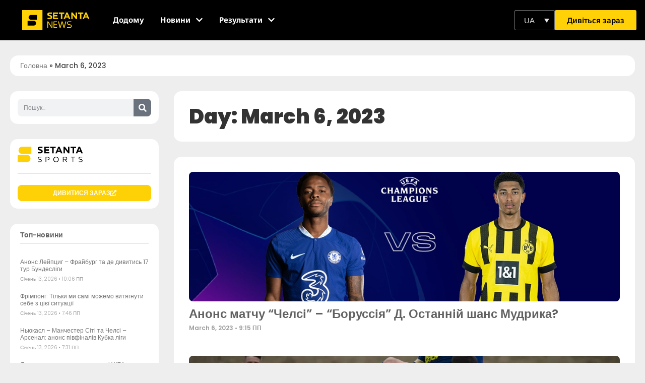

--- FILE ---
content_type: image/svg+xml
request_url: https://setantasports.com/wp-content/uploads/2022/11/setanta-logo-black.svg
body_size: 1510
content:
<svg xmlns="http://www.w3.org/2000/svg" width="209" height="50" viewBox="0 0 209 50" fill="none"><path d="M84.8594 0.150146H100.937V4.3233H89.5204V8.64656H99.563V12.8197H89.5204V17.2931H101.087V21.4663H84.8594V0.150146V0.150146Z" fill="black"></path><path d="M110.213 4.47341H103.729V0.150146H121.382V4.47341H114.897V21.4587H110.206V4.47341H110.213Z" fill="black"></path><path d="M129.548 0H133.871L143.006 21.4662H138.105L136.153 16.6851H127.139L125.187 21.4662H120.406L129.548 0ZM134.479 12.542L131.65 5.62925L128.82 12.542H134.479Z" fill="black"></path><path d="M146.293 0.150146H150.616L160.599 13.2701V0.150146H165.23V21.4587H161.244L150.924 7.91101V21.4587H146.293V0.150146Z" fill="black"></path><path d="M175.302 4.47341H168.817V0.150146H186.471V4.47341H179.986V21.4587H175.295V4.47341H175.302Z" fill="black"></path><path d="M194.637 0H198.96L208.095 21.4662H203.193L201.242 16.6851H192.228L190.276 21.4662H185.495L194.637 0ZM199.568 12.542L196.739 5.62925L193.909 12.542H199.568Z" fill="black"></path><path d="M69.0072 6.14724C69.0072 5.13397 69.8328 4.30835 70.8461 4.30835H79.0272V0.157715H70.1105C66.8305 0.157715 64.166 2.81472 64.166 6.1022C64.166 8.84928 66.0499 11.2361 68.7144 11.8816L73.5706 13.0525C74.5389 13.2851 75.2294 14.1558 75.2294 15.154C75.2294 16.3474 74.2611 17.3157 73.0677 17.3157H64.8565V21.4663H73.8033C77.2634 21.4663 80.0705 18.6592 80.0705 15.1991C80.0705 12.3019 78.089 9.78749 75.2744 9.11198L70.4182 7.94109C69.5926 7.73844 69.0072 6.99538 69.0072 6.14724Z" fill="black"></path><path d="M66.1034 36.8603C66.1034 35.5093 67.1992 34.4135 68.5502 34.4135H76.0109V32.6497H68.4677C66.1034 32.6497 64.1895 34.5636 64.1895 36.9279C64.1895 38.9019 65.5405 40.6207 67.4619 41.086L72.806 42.377C74.0444 42.6772 74.9226 43.7881 74.9226 45.064C74.9226 46.5877 73.6841 47.8261 72.1605 47.8261H64.7449V49.59H72.243C74.78 49.59 76.8365 47.5334 76.8365 44.9965C76.8365 42.8724 75.3804 41.026 73.3164 40.5306L67.9723 39.2396C66.8765 38.9694 66.1034 37.9862 66.1034 36.8603Z" fill="black"></path><path d="M196.417 36.8603C196.417 35.5093 197.513 34.4135 198.864 34.4135H206.324V32.6497H198.781C196.417 32.6497 194.503 34.5636 194.503 36.9279C194.503 38.9019 195.854 40.6207 197.775 41.086L203.119 42.377C204.358 42.6772 205.236 43.7881 205.236 45.064C205.236 46.5877 203.998 47.8261 202.474 47.8261H195.058V49.59H202.556C205.093 49.59 207.15 47.5334 207.15 44.9965C207.15 42.8724 205.694 41.026 203.63 40.5306L198.286 39.2396C197.19 38.9694 196.417 37.9862 196.417 36.8603Z" fill="black"></path><path d="M89.1914 32.6497H95.5337C99.3541 32.6497 101.876 34.6837 101.876 38.0237V38.0687C101.876 41.724 98.8287 43.6079 95.226 43.6079H91.1129V49.5824H89.1989V32.6497H89.1914ZM95.2935 41.8666C98.1006 41.8666 99.9395 40.3655 99.9395 38.1438V38.0988C99.9395 35.6819 98.1231 34.421 95.3911 34.421H91.1054V41.8741H95.2935V41.8666Z" fill="black"></path><path d="M113.877 41.1611V41.1161C113.877 36.4475 117.382 32.3569 122.539 32.3569C127.695 32.3569 131.155 36.395 131.155 41.071V41.1161C131.155 45.7846 127.65 49.8752 122.493 49.8752C117.337 49.8752 113.877 45.8371 113.877 41.1611ZM129.166 41.1611V41.1161C129.166 37.2656 126.359 34.1208 122.486 34.1208C118.613 34.1208 115.858 37.2206 115.858 41.0635V41.1085C115.858 44.959 118.666 48.1038 122.539 48.1038C126.404 48.1113 129.166 45.0115 129.166 41.1611Z" fill="black"></path><path d="M144.455 32.6497H151.735C153.814 32.6497 155.488 33.2801 156.554 34.3459C157.38 35.1716 157.86 36.3575 157.86 37.686V37.731C157.86 40.5381 155.923 42.1819 153.259 42.6697L158.46 49.59H156.111L151.202 43.0075H146.361V49.59H144.447V32.6497H144.455ZM151.57 41.2887C154.115 41.2887 155.923 39.9827 155.923 37.8061V37.761C155.923 35.6819 154.325 34.421 151.593 34.421H146.369V41.2962H151.57V41.2887Z" fill="black"></path><path d="M175.521 34.4135H169.832V32.6497H183.14V34.4135H177.45V49.5824H175.514V34.4135H175.521Z" fill="black"></path><path d="M29.167 26.2473H0.720544C0.322743 26.2473 0 26.5701 0 26.9679V48.8544C0 49.2522 0.322743 49.5749 0.720544 49.5749H29.167C35.6144 49.5749 40.8384 44.351 40.8384 37.9036C40.8308 31.4713 35.6069 26.2473 29.167 26.2473Z" fill="#FDD106"></path><path d="M43.7505 0.720547C43.7505 0.322746 43.4277 0 43.0299 0H14.5834C8.13605 0 2.91211 5.22395 2.91211 11.6713C2.91211 18.1187 8.13605 23.3426 14.5834 23.3426H43.0299C43.4277 23.3426 43.7505 23.0199 43.7505 22.6221V0.720547" fill="#FDD106"></path></svg>